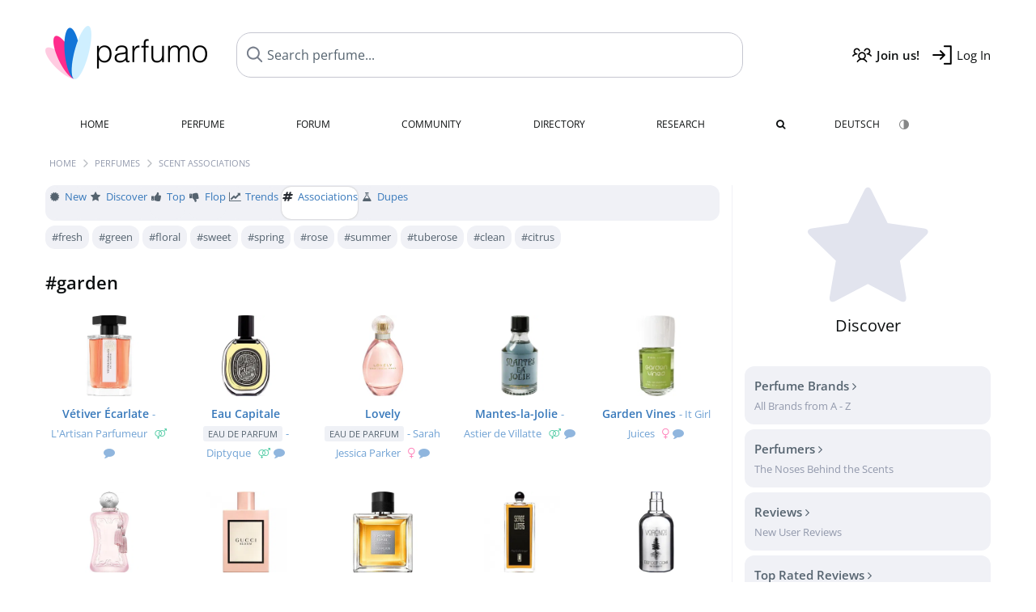

--- FILE ---
content_type: text/html; charset=UTF-8
request_url: https://www.parfumo.com/Discover/Tags/garden
body_size: 7480
content:

<!DOCTYPE html>

<html lang="en">

	<head>
		
				<meta name="google-site-verification" content="zxJUhAYvkrWKUiYnD8mz27WHweO2nORrD06ONz9gECs">		<meta name="p:domain_verify" content="79c9b1baaf16bed67e4ba17dde6eee91"/>
		<meta name="fo-verify" content="48fe1994-cec3-46d7-8168-e8f1a7f889ef">
		<meta charset="utf-8">
				<meta name="viewport" content="width=device-width, initial-scale=1.0, viewport-fit=cover">
				<meta name="robots" content="noindex,follow">		<meta name="theme-color" content="#f0f1f6">				<link rel="preload" href="https://assets.parfumo.de/css/_style_defer10799.css" as="style" onload="this.onload=null;this.rel='stylesheet'">
<noscript><link rel="https://assets.parfumo.de/css/_style_defer10799.css" href="styles.css"></noscript>
<link rel="stylesheet" href="https://assets.parfumo.de/css/_style10799.css">

		<link rel="stylesheet" href="https://assets.parfumo.de/css/_discover10799.css">
		<link rel="apple-touch-icon" sizes="57x57" href="https://images.parfumo.de/favi/apple-icon-57x57.png">
<link rel="apple-touch-icon" sizes="60x60" href="https://images.parfumo.de/favi/apple-icon-60x60.png">
<link rel="apple-touch-icon" sizes="72x72" href="https://images.parfumo.de/favi/apple-icon-72x72.png">
<link rel="apple-touch-icon" sizes="76x76" href="https://images.parfumo.de/favi/apple-icon-76x76.png">
<link rel="apple-touch-icon" sizes="114x114" href="https://images.parfumo.de/favi/apple-icon-114x114.png">
<link rel="apple-touch-icon" sizes="120x120" href="https://images.parfumo.de/favi/apple-icon-120x120.png">
<link rel="apple-touch-icon" sizes="144x144" href="https://images.parfumo.de/favi/apple-icon-144x144.png">
<link rel="apple-touch-icon" sizes="152x152" href="https://images.parfumo.de/favi/apple-icon-152x152.png">
<link rel="apple-touch-icon" sizes="180x180" href="https://images.parfumo.de/favi/apple-icon-180x180.png">
<link rel="icon" type="image/png" sizes="192x192"  href="https://images.parfumo.de/favi/android-icon-192x192.png">
<link rel="icon" type="image/png" sizes="32x32" href="https://images.parfumo.de/favi/favicon-32x32.png">
<link rel="icon" type="image/png" sizes="96x96" href="https://images.parfumo.de/favi/favicon-96x96.png">
<link rel="icon" type="image/png" sizes="16x16" href="https://images.parfumo.de/favi/favicon-16x16.png">
<meta name="msapplication-TileColor" content="#ffffff">
<meta name="msapplication-TileImage" content="https://images.parfumo.de/favi/ms-icon-144x144.png">
<meta name="theme-color" content="#ffffff">	
		<script>
	function _typeof(t) {
		return (_typeof = "function" == typeof Symbol && "symbol" == typeof Symbol.iterator ? function(t) {
			return typeof t
		} : function(t) {
			return t && "function" == typeof Symbol && t.constructor === Symbol && t !== Symbol.prototype ? "symbol" : typeof t
		})(t)
	}! function() {
		for (var t, e, o = [], n = window, r = n; r;) {
			try {
				if (r.frames.__tcfapiLocator) {
					t = r;
					break
				}
			} catch (t) {}
			if (r === n.top) break;
			r = n.parent
		}
		t || (function t() {
			var e = n.document,
				o = !!n.frames.__tcfapiLocator;
			if (!o)
				if (e.body) {
					var r = e.createElement("iframe");
					r.style.cssText = "display:none", r.name = "__tcfapiLocator", e.body.appendChild(r)
				} else setTimeout(t, 5);
			return !o
		}(), n.__tcfapi = function() {
			for (var t = arguments.length, n = new Array(t), r = 0; r < t; r++) n[r] = arguments[r];
			if (!n.length) return o;
			"setGdprApplies" === n[0] ? n.length > 3 && 2 === parseInt(n[1], 10) && "boolean" == typeof n[3] && (e = n[3], "function" == typeof n[2] && n[2]("set", !0)) : "ping" === n[0] ? "function" == typeof n[2] && n[2]({
				gdprApplies: e,
				cmpLoaded: !1,
				cmpStatus: "stub"
			}) : o.push(n)
		}, n.addEventListener("message", (function(t) {
			var e = "string" == typeof t.data,
				o = {};
			if (e) try {
				o = JSON.parse(t.data)
			} catch (t) {} else o = t.data;
			var n = "object" === _typeof(o) ? o.__tcfapiCall : null;
			n && window.__tcfapi(n.command, n.version, (function(o, r) {
				var a = {
					__tcfapiReturn: {
						returnValue: o,
						success: r,
						callId: n.callId
					}
				};
				t && t.source && t.source.postMessage && t.source.postMessage(e ? JSON.stringify(a) : a, "*")
			}), n.parameter)
		}), !1))
	}();
</script>

<script>
	window._sp_queue = [];
	window._sp_ = {
		config: {
			accountId: 1061,
			baseEndpoint: 'https://cdn.privacy-mgmt.com',

			gdpr: {},
			events: {
				onMessageChoiceSelect: function() {
					console.log('[event] onMessageChoiceSelect', arguments);
				},
				onMessageReady: function() {
					console.log('[event] onMessageReady', arguments);
				},
				onMessageChoiceError: function() {
					console.log('[event] onMessageChoiceError', arguments);
				},
				onPrivacyManagerAction: function() {
					console.log('[event] onPrivacyManagerAction', arguments);
				},
				onPMCancel: function() {
					console.log('[event] onPMCancel', arguments);
				},
				onMessageReceiveData: function() {
					console.log('[event] onMessageReceiveData', arguments);
				},
				onSPPMObjectReady: function() {
					console.log('[event] onSPPMObjectReady', arguments);
				},
				onConsentReady: function(consentUUID, euconsent) {
					console.log('[event] onConsentReady', arguments);
				},
				onError: function() {
					console.log('[event] onError', arguments);
				},
			}
		}
	}
</script>
<script src="https://cdn.privacy-mgmt.com/unified/wrapperMessagingWithoutDetection.js" async></script>
<script>
	var uuSymplr, allCookiesSymplr = document.cookie.split(";").map((e => e.split("="))).reduce(((e, [i, o]) => ({
		...e,
		[i.trim()]: decodeURIComponent(o)
	})), {});

	function createCookieSymplr(e, i) {
		var o = e;
		if (void 0 === (uuSymplr = allCookiesSymplr.uniqueUser)) {
			let e = (Date.now() + window.navigator.userAgent + websiteSymplr).toString();
			uuSymplr = sha256(e), document.cookie = `uniqueUser=${uuSymplr};max-age=31536000;path=/;SameSite=Strict; Secure`
		}
		if (o) {
			var u = allCookiesSymplr.uniqueUserLi;
			void 0 === u && (u = sha256(i), document.cookie = `uniqueUserLi=${u};max-age=31536000;path=/;SameSite=Strict; Secure`), uuSymplr = u
		} else document.cookie = "uniqueUserLi=; max-age=0"
	}
</script>

	<script>
		var dataLayer = [];
		dataLayer.push({
			'seite': 'parfumo.com'
		});
		dataLayer.push({
			'ads': 'true'
		});
					dataLayer.push({
				'video': 'false'
			});
							if (window.innerWidth <= 450) {
				dataLayer.push({
					'sonderanzeigen': 'false'
				});
			} else {
				dataLayer.push({
					'sonderanzeigen': 'false'
				});
			}
					</script>
	<script async src="https://cdns.symplr.de/parfumo.com/parfumo.js"></script>

							<script async src="https://www.googletagmanager.com/gtag/js?id=G-47SHE0CVWT"></script>
		<script>
			window.dataLayer = window.dataLayer || [];
			function gtag() {
				dataLayer.push(arguments);
			}
			gtag('js', new Date());
			gtag('config', 'G-47SHE0CVWT');
		</script>
	
				<title>Scent associations - Discover Perfumes at Parfumo</title>
			</head>

<body>

<div id="disable_div"></div>


	<div class="header-wrapper">
		<header>
			<div class="header-v2" id="page-top">

	<div class="pre-nav flex">

		<div class="left">
			<div class="logo-holder-v2" itemscope itemtype="https://schema.org/Organization">
				<a href="https://www.parfumo.com" itemprop="url"><img src="https://images.parfumo.de/logos/logo.png" class="logo-v2" alt="Parfumo - the Perfume Community" itemprop="logo"></a>
			</div>
		</div>
		<!-- end left -->

		<div id="search-top" class="middle search hide-mobile">
			<form action="https://www.parfumo.com/s_perfumes_x.php" method="get" class="form-s-ext">
				<input type="hidden" name="in" value="1">
				<div class="search-top-a">
					<input id="s_top" class="action-livesearch" data-wearing-perfume-id="0" name="filter" type="text" value="" spellcheck="false" autocomplete="off" placeholder="Search perfume..." aria-label="Search perfume..."><button type="submit" class="btn-s-ext"><i class="fa fa-angle-right"></i></button>
				</div>
			</form>
			<div id="livesearch"></div>
		</div>
		<!-- end middle -->

		<div class="right">
			<div class="header-icons flex">
				<div class="icon search pointer" onclick="toggleSearch()"></div>
				<div class="icon login-reg register pointer"><a href="https://www.parfumo.com/account/register" class="black"><span class="bold">Join us!</span></a></div>
				<div id="login-btn" class="icon login-reg login pointer black"><span>Log In</span></div>
				<div id="sb-btn" class="icon sb pointer"></div>
			</div>
		</div>
		<!-- end right -->

	</div>
	<!-- end pre-nav -->

	<div class="nav-container">
		<nav class="navi">
			<a href="https://www.parfumo.com" class="">Home</a>
			<a href="https://www.parfumo.com/Perfumes" class="">Perfume</a>
			<a href="https://www.parfumo.com/forums" class="">Forum</a>
			<a href="https://www.parfumo.com/Community" class="">Community</a>
			<a href="https://www.parfumo.com/Brands" class="">Directory</a>
			<a href="https://www.parfumo.com/fdb" class="research" title="Research">Research</a>
			<a href="https://www.parfumo.com/search?show_search=1" class=""><i class="fa fa-search" title="Advanced Search"></i></a>
			<div>
				<a href="https://www.parfumo.de/" class="secondary">Deutsch</a>
				<a href="#" class="action_darkmode secondary" title="Dark Mode"><img src="https://images.parfumo.de/nav_darkmode.png" alt="Dark Mode" class="navi_icon"><span class="hide-desktop"> Dark</span></a>
	</div>
		</nav>
	</div>
</div>

<div class="nav-bottom cb"></div>

<div class="login-container grey-box mt-0-5 hide">
	<div class="login-container-form">
		<div class="text-lg bold mt-2 mb-1">Log in</div>
		<form action="https://www.parfumo.com/board/login.php" method="post">
			<input type="hidden" name="autologin" value="checked">
			<input type="hidden" name="login" value="Login">
			<input type="hidden" name="redirect" value="">			<div class="pb-1">
				<input type="text" placeholder="Username" name="username" id="username" class="uk-input"><br>
				<input type="password" placeholder="Password" name="password" id="password" class="uk-input" style="margin-top: 4px;"><br>
				<button class="pbtn pbtn-blue login-btn w-100 mt-1" type="submit">Log In</button>
				<div class="cb"></div>
				<div class="mt-1"><a href="https://www.parfumo.com/account/password_forgot">Forgot your Password?</a></div>
				<div class="mt-1"><a href=" https://www.parfumo.com/account/register">Create new account</a></div>
			</div>
		</form>
	</div>
</div>
<div class="nav-bottom cb"></div>
		</header>
	</div>

			<div class="bc_wrapper"><div id="bc_holder" class="flex w-100"><div class="bc_link"><a href="https://www.parfumo.com">Home</a></div><div class="bc_sep"></div><div class="bc_link"><a href="https://www.parfumo.com/Perfumes">Perfumes</a></div><div class="bc_sep"></div><div class="bc_link">Scent associations</div></div></div>
	
	<div class="body-wrapper w-100">

		<div class="page-wrapper">
<div class="content_wrapper">

	<div class="main">
		<div class="ptabs-container ptabs-scrollable mb-0-5"><button class="scroll-button-l">&#xf104;</button><div class="fade-left"></div><nav class="flex ptabs "><div><a href="https://www.parfumo.com/Perfumes"><i class="fa fa-certificate"></i> New</a></div><div><a href="https://www.parfumo.com/Discover"><i class="fa fa-star"></i> Discover</a></div><div><a href="https://www.parfumo.com/Perfumes/Tops/Women"><i class="fa fa-thumbs-up"></i> Top</a></div><div><a href="https://www.parfumo.com/Perfumes/Flops/Women"><i class="fa fa-thumbs-down"></i> Flop</a></div><div><a href="https://www.parfumo.com/Perfumes/Trends"><i class="fa fa-line-chart"></i> Trends</a></div><div class="active"><a href="https://www.parfumo.com/Discover/Tags"><i class="fa fa-hashtag"></i> Associations</a></div><div><a href="https://www.parfumo.com/Perfumes/Dupes"><i class="fa fa-flask"></i> Dupes</a></div></nav><div class="fade-right"></div><button class="scroll-button-r">&#xf105;</button></div>

<div class="cb"></div>

			<div class="mt-0-5 mb-1">
							<a href="https://www.parfumo.com/Discover/Tags/fresh" class="mb-1 pbtn-link nowrap">#fresh</a>
							<a href="https://www.parfumo.com/Discover/Tags/green" class="mb-1 pbtn-link nowrap">#green</a>
							<a href="https://www.parfumo.com/Discover/Tags/floral" class="mb-1 pbtn-link nowrap">#floral</a>
							<a href="https://www.parfumo.com/Discover/Tags/sweet" class="mb-1 pbtn-link nowrap">#sweet</a>
							<a href="https://www.parfumo.com/Discover/Tags/spring" class="mb-1 pbtn-link nowrap">#spring</a>
							<a href="https://www.parfumo.com/Discover/Tags/rose" class="mb-1 pbtn-link nowrap">#rose</a>
							<a href="https://www.parfumo.com/Discover/Tags/summer" class="mb-1 pbtn-link nowrap">#summer</a>
							<a href="https://www.parfumo.com/Discover/Tags/tuberose" class="mb-1 pbtn-link nowrap">#tuberose</a>
							<a href="https://www.parfumo.com/Discover/Tags/clean" class="mb-1 pbtn-link nowrap">#clean</a>
							<a href="https://www.parfumo.com/Discover/Tags/citrus" class="mb-1 pbtn-link nowrap">#citrus</a>
					</div>
	

<div class="mb-3">
			<h1 class="fl">#garden</h1>

		
		<div class="cb"></div>
	
	

	
	
	
				<div class="pgrid pgrid-small mt-2">
		
	<div class="col">
						<div class="image">
							<a href="https://www.parfumo.com/Perfumes/LArtisan_Parfumeur/vetiver-ecarlate"><img src="https://media.parfumo.com/perfumes/b1/b13ee5-vetiver-ecarlate-l-artisan-parfumeur_1200.jpg?width=240&aspect_ratio=1:1" alt="Vétiver Écarlate by L'Artisan Parfumeur" loading="lazy"></a>
					</div>

		
		<div class="name">
			<a href="https://www.parfumo.com/Perfumes/LArtisan_Parfumeur/vetiver-ecarlate">Vétiver Écarlate</a>
			<span class="brand"> - <a href="https://www.parfumo.com/Perfumes/LArtisan_Parfumeur">L'Artisan Parfumeur</a>
			
			
							<span class="ml-0-5 lightgreen"><i class="fa fa-venus-mars"></i></span></span>
								<span class="nr_reviews"><i class="fa fa-comment lightblue2" title="5 Reviews"></i></span>
					</div>
		
																											
		
		
		
			</div>
	<div class="col">
						<div class="image">
							<a href="https://www.parfumo.com/Perfumes/Diptyque/eau-capitale-eau-de-parfum"><img src="https://media.parfumo.com/perfumes/15/15c18f-eau-capitale-eau-de-parfum-diptyque_1200.jpg?width=240&aspect_ratio=1:1" alt="Eau Capitale (Eau de Parfum) by Diptyque" loading="lazy"></a>
					</div>

		
		<div class="name">
			<a href="https://www.parfumo.com/Perfumes/Diptyque/eau-capitale-eau-de-parfum">Eau Capitale <span class="label_a small upper"> Eau de Parfum</span></a>
			<span class="brand"> - <a href="https://www.parfumo.com/Perfumes/Diptyque">Diptyque</a>
			
			
							<span class="ml-0-5 lightgreen"><i class="fa fa-venus-mars"></i></span></span>
								<span class="nr_reviews"><i class="fa fa-comment lightblue2" title="18 Reviews"></i></span>
					</div>
		
																											
		
		
		
			</div>
	<div class="col">
						<div class="image">
							<a href="https://www.parfumo.com/Perfumes/Sarah_Jessica_Parker/lovely-eau-de-parfum"><img src="https://media.parfumo.com/perfumes/ab/abfa63-lovely-eau-de-parfum-sarah-jessica-parker_1200.jpg?width=240&aspect_ratio=1:1" alt="Lovely (Eau de Parfum) by Sarah Jessica Parker" loading="lazy"></a>
					</div>

		
		<div class="name">
			<a href="https://www.parfumo.com/Perfumes/Sarah_Jessica_Parker/lovely-eau-de-parfum">Lovely <span class="label_a small upper"> Eau de Parfum</span></a>
			<span class="brand"> - <a href="https://www.parfumo.com/Perfumes/Sarah_Jessica_Parker">Sarah Jessica Parker</a>
			
			
							<span class="ml-0-5 lightpink"><i class="fa fa-venus"></i></span></span>
								<span class="nr_reviews"><i class="fa fa-comment lightblue2" title="31 Reviews"></i></span>
					</div>
		
																											
		
		
		
			</div>
	<div class="col">
						<div class="image">
							<a href="https://www.parfumo.com/Perfumes/Astier_de_Villatte/mantes-la-jolie"><img src="https://media.parfumo.com/perfumes/22/22daa9-mantes-la-jolie-astier-de-villatte_1200.jpg?width=240&aspect_ratio=1:1" alt="Mantes-la-Jolie by Astier de Villatte" loading="lazy"></a>
					</div>

		
		<div class="name">
			<a href="https://www.parfumo.com/Perfumes/Astier_de_Villatte/mantes-la-jolie">Mantes-la-Jolie</a>
			<span class="brand"> - <a href="https://www.parfumo.com/Perfumes/Astier_de_Villatte">Astier de Villatte</a>
			
			
							<span class="ml-0-5 lightgreen"><i class="fa fa-venus-mars"></i></span></span>
								<span class="nr_reviews"><i class="fa fa-comment lightblue2" title="6 Reviews"></i></span>
					</div>
		
																											
		
		
		
			</div>
	<div class="col">
						<div class="image">
							<a href="https://www.parfumo.com/Perfumes/it-girl-juices/garden-vines"><img src="https://media.parfumo.com/perfumes/e3/e323af_garden-vines-it-girl-juices_1200.jpg?width=240&aspect_ratio=1:1" alt="Garden Vines by It Girl Juices" loading="lazy"></a>
					</div>

		
		<div class="name">
			<a href="https://www.parfumo.com/Perfumes/it-girl-juices/garden-vines">Garden Vines</a>
			<span class="brand"> - <a href="https://www.parfumo.com/Perfumes/it-girl-juices">It Girl Juices</a>
			
			
							<span class="ml-0-5 lightpink"><i class="fa fa-venus"></i></span></span>
								<span class="nr_reviews"><i class="fa fa-comment lightblue2" title="1 Review"></i></span>
					</div>
		
																											
		
		
		
			</div>
	<div class="col">
						<div class="image">
							<a href="https://www.parfumo.com/Perfumes/Parfums_de_Marly/delina-la-rosee"><img src="https://media.parfumo.com/perfumes/36/36f41f-delina-la-rosee-parfums-de-marly_1200.jpg?width=240&aspect_ratio=1:1" alt="Delina La Rosée by Parfums de Marly" loading="lazy"></a>
					</div>

		
		<div class="name">
			<a href="https://www.parfumo.com/Perfumes/Parfums_de_Marly/delina-la-rosee">Delina La Rosée</a>
			<span class="brand"> - <a href="https://www.parfumo.com/Perfumes/Parfums_de_Marly">Parfums de Marly</a>
			
			
							<span class="ml-0-5 lightpink"><i class="fa fa-venus"></i></span></span>
								<span class="nr_reviews"><i class="fa fa-comment lightblue2" title="51 Reviews"></i></span>
					</div>
		
																											
		
		
		
			</div>
	<div class="col">
						<div class="image">
							<a href="https://www.parfumo.com/Perfumes/Gucci/Bloom_Eau_de_Parfum"><img src="https://media.parfumo.com/perfumes/7f/7f0554-bloom-eau-de-parfum-gucci_1200.jpg?width=240&aspect_ratio=1:1" alt="Bloom (Eau de Parfum) by Gucci" loading="lazy"></a>
					</div>

		
		<div class="name">
			<a href="https://www.parfumo.com/Perfumes/Gucci/Bloom_Eau_de_Parfum">Bloom <span class="label_a small upper"> Eau de Parfum</span></a>
			<span class="brand"> - <a href="https://www.parfumo.com/Perfumes/Gucci">Gucci</a>
			
			
							<span class="ml-0-5 lightpink"><i class="fa fa-venus"></i></span></span>
								<span class="nr_reviews"><i class="fa fa-comment lightblue2" title="31 Reviews"></i></span>
					</div>
		
																											
		
		
		
			</div>
	<div class="col">
						<div class="image">
							<a href="https://www.parfumo.com/Perfumes/Guerlain/L_homme_ideal"><img src="https://media.parfumo.com/perfumes/f8/f86a69-l-homme-ideal-eau-de-toilette-guerlain_1200.jpg?width=240&aspect_ratio=1:1" alt="L'Homme Idéal (Eau de Toilette) by Guerlain" loading="lazy"></a>
					</div>

		
		<div class="name">
			<a href="https://www.parfumo.com/Perfumes/Guerlain/L_homme_ideal">L'Homme Idéal <span class="label_a small upper"> Eau de Toilette</span></a>
			<span class="brand"> - <a href="https://www.parfumo.com/Perfumes/Guerlain">Guerlain</a>
			
			
							<span class="ml-0-5 lightblue"><i class="fa fa-mars"></i></span></span>
								<span class="nr_reviews"><i class="fa fa-comment lightblue2" title="73 Reviews"></i></span>
					</div>
		
																											
		
		
		
			</div>
	<div class="col">
						<div class="image">
							<a href="https://www.parfumo.com/Perfumes/Serge_Lutens/Fleurs_d_Oranger"><img src="https://media.parfumo.com/perfumes/0a/0ad441-fleurs-d-oranger-serge-lutens_1200.jpg?width=240&aspect_ratio=1:1" alt="Fleurs d'oranger by Serge Lutens" loading="lazy"></a>
					</div>

		
		<div class="name">
			<a href="https://www.parfumo.com/Perfumes/Serge_Lutens/Fleurs_d_Oranger">Fleurs d'oranger</a>
			<span class="brand"> - <a href="https://www.parfumo.com/Perfumes/Serge_Lutens">Serge Lutens</a>
			
			
							<span class="ml-0-5 lightgreen"><i class="fa fa-venus-mars"></i></span></span>
								<span class="nr_reviews"><i class="fa fa-comment lightblue2" title="48 Reviews"></i></span>
					</div>
		
																											
		
		
		
			</div>
	<div class="col">
						<div class="image">
							<a href="https://www.parfumo.com/Perfumes/Voronoi/Deep_Deep_Down"><img src="https://media.parfumo.com/perfumes/e6/e67fc2-deep-deep-down-voronoi_1200.jpg?width=240&aspect_ratio=1:1" alt="Deep Deep Down by Voronoi" loading="lazy"></a>
					</div>

		
		<div class="name">
			<a href="https://www.parfumo.com/Perfumes/Voronoi/Deep_Deep_Down">Deep Deep Down</a>
			<span class="brand"> - <a href="https://www.parfumo.com/Perfumes/Voronoi">Voronoi</a>
			
			
							<span class="ml-0-5 lightgreen"><i class="fa fa-venus-mars"></i></span></span>
								<span class="nr_reviews"><i class="fa fa-comment lightblue2" title="1 Review"></i></span>
					</div>
		
																											
		
		
		
			</div>
	<div class="col">
						<div class="image">
							<a href="https://www.parfumo.com/Perfumes/Diptyque/Philosykos_Eau_de_Parfum"><img src="https://media.parfumo.com/perfumes/8e/8eec99-philosykos-eau-de-parfum-diptyque_1200.jpg?width=240&aspect_ratio=1:1" alt="Philosykos (Eau de Parfum) by Diptyque" loading="lazy"></a>
					</div>

		
		<div class="name">
			<a href="https://www.parfumo.com/Perfumes/Diptyque/Philosykos_Eau_de_Parfum">Philosykos <span class="label_a small upper"> Eau de Parfum</span></a>
			<span class="brand"> - <a href="https://www.parfumo.com/Perfumes/Diptyque">Diptyque</a>
			
			
							<span class="ml-0-5 lightgreen"><i class="fa fa-venus-mars"></i></span></span>
								<span class="nr_reviews"><i class="fa fa-comment lightblue2" title="72 Reviews"></i></span>
					</div>
		
																											
		
		
		
			</div>
	<div class="col">
						<div class="image">
							<a href="https://www.parfumo.com/Perfumes/Acqua_di_Parma/Rosa_Nobile_Eau_de_Parfum"><img src="https://media.parfumo.com/perfumes/e0/e0ef3d-rosa-nobile-eau-de-parfum-acqua-di-parma_1200.jpg?width=240&aspect_ratio=1:1" alt="Rosa Nobile (Eau de Parfum) by Acqua di Parma" loading="lazy"></a>
					</div>

		
		<div class="name">
			<a href="https://www.parfumo.com/Perfumes/Acqua_di_Parma/Rosa_Nobile_Eau_de_Parfum">Rosa Nobile <span class="label_a small upper"> Eau de Parfum</span></a>
			<span class="brand"> - <a href="https://www.parfumo.com/Perfumes/Acqua_di_Parma">Acqua di Parma</a>
			
			
							<span class="ml-0-5 lightpink"><i class="fa fa-venus"></i></span></span>
								<span class="nr_reviews"><i class="fa fa-comment lightblue2" title="16 Reviews"></i></span>
					</div>
		
																											
		
		
		
			</div>
	<div class="col">
						<div class="image">
							<a href="https://www.parfumo.com/Perfumes/Guerlain/Aqua_Allegoria_Herba_Fresca"><img src="https://media.parfumo.com/perfumes/b5/b59190-aqua-allegoria-herba-fresca-guerlain_1200.jpg?width=240&aspect_ratio=1:1" alt="Aqua Allegoria Herba Fresca by Guerlain" loading="lazy"></a>
					</div>

		
		<div class="name">
			<a href="https://www.parfumo.com/Perfumes/Guerlain/Aqua_Allegoria_Herba_Fresca">Aqua Allegoria Herba Fresca</a>
			<span class="brand"> - <a href="https://www.parfumo.com/Perfumes/Guerlain">Guerlain</a>
			
			
							<span class="ml-0-5 lightpink"><i class="fa fa-venus"></i></span></span>
								<span class="nr_reviews"><i class="fa fa-comment lightblue2" title="35 Reviews"></i></span>
					</div>
		
																											
		
		
		
			</div>
	<div class="col">
						<div class="image">
							<a href="https://www.parfumo.com/Perfumes/Kensie/rosy-bloom"><img src="https://media.parfumo.com/perfumes/59/59263f-rosy-bloom-kensie_1200.jpg?width=240&aspect_ratio=1:1" alt="Rosy Bloom by Kensie" loading="lazy"></a>
					</div>

		
		<div class="name">
			<a href="https://www.parfumo.com/Perfumes/Kensie/rosy-bloom">Rosy Bloom</a>
			<span class="brand"> - <a href="https://www.parfumo.com/Perfumes/Kensie">Kensie</a>
			
			
							<span class="ml-0-5 lightpink"><i class="fa fa-venus"></i></span></span>
				
					</div>
		
																											
		
		
		
			</div>
	<div class="col">
						<div class="image">
							<a href="https://www.parfumo.com/Perfumes/tale-parfum/water-me"><img src="https://media.parfumo.com/perfumes/f9/f94544-water-me-tale-parfum_1200.jpg?width=240&aspect_ratio=1:1" alt="Water Me by TALE Parfum" loading="lazy"></a>
					</div>

		
		<div class="name">
			<a href="https://www.parfumo.com/Perfumes/tale-parfum/water-me">Water Me</a>
			<span class="brand"> - <a href="https://www.parfumo.com/Perfumes/tale-parfum">TALE Parfum</a>
			
			
							<span class="ml-0-5 lightgreen"><i class="fa fa-venus-mars"></i></span></span>
				
					</div>
		
																											
		
		
		
			</div>
	<div class="col">
						<div class="image">
							<a href="https://www.parfumo.com/Perfumes/Lush/Gorilla_Perfume_At_Lush__Dirty_Perfume"><img src="https://media.parfumo.com/perfumes/90/9097c9-dirty-perfume-lush-cosmetics-to-go_1200.jpg?width=240&aspect_ratio=1:1" alt="Dirty (Perfume) by Lush" loading="lazy"></a>
					</div>

		
		<div class="name">
			<a href="https://www.parfumo.com/Perfumes/Lush/Gorilla_Perfume_At_Lush__Dirty_Perfume">Dirty <span class="label_a small upper"> Perfume</span></a>
			<span class="brand"> - <a href="https://www.parfumo.com/Perfumes/Lush">Lush</a>
			
			
							<span class="ml-0-5 lightblue"><i class="fa fa-mars"></i></span></span>
								<span class="nr_reviews"><i class="fa fa-comment lightblue2" title="12 Reviews"></i></span>
					</div>
		
																											
		
		
		
			</div>
	<div class="col">
						<div class="image">
							<a href="https://www.parfumo.com/Perfumes/Creed/acqua-fiorentina-2012"><img src="https://media.parfumo.com/perfumes/76/767b4a-acqua-fiorentina-2012-creed_1200.jpg?width=240&aspect_ratio=1:1" alt="Acqua Fiorentina (2012) by Creed" loading="lazy"></a>
					</div>

		
		<div class="name">
			<a href="https://www.parfumo.com/Perfumes/Creed/acqua-fiorentina-2012">Acqua Fiorentina (2012)</a>
			<span class="brand"> - <a href="https://www.parfumo.com/Perfumes/Creed">Creed</a>
			
			
							<span class="ml-0-5 lightpink"><i class="fa fa-venus"></i></span></span>
								<span class="nr_reviews"><i class="fa fa-comment lightblue2" title="9 Reviews"></i></span>
					</div>
		
																											
		
		
		
			</div>
	<div class="col">
						<div class="image">
							<a href="https://www.parfumo.com/Perfumes/Diptyque/Philosykos"><img src="https://media.parfumo.com/perfumes/0c/0c3acc-philosykos-eau-de-toilette-diptyque_1200.jpg?width=240&aspect_ratio=1:1" alt="Philosykos (Eau de Toilette) by Diptyque" loading="lazy"></a>
					</div>

		
		<div class="name">
			<a href="https://www.parfumo.com/Perfumes/Diptyque/Philosykos">Philosykos <span class="label_a small upper"> Eau de Toilette</span></a>
			<span class="brand"> - <a href="https://www.parfumo.com/Perfumes/Diptyque">Diptyque</a>
			
			
							<span class="ml-0-5 lightgreen"><i class="fa fa-venus-mars"></i></span></span>
								<span class="nr_reviews"><i class="fa fa-comment lightblue2" title="85 Reviews"></i></span>
					</div>
		
																											
		
		
		
			</div>
	<div class="col">
						<div class="image">
							<a href="https://www.parfumo.com/Perfumes/Jo_Malone/english-pear-sweet-pea"><img src="https://media.parfumo.com/perfumes/84/84d0d9-english-pear-sweet-pea-jo-malone_1200.jpg?width=240&aspect_ratio=1:1" alt="English Pear & Sweet Pea by Jo Malone" loading="lazy"></a>
					</div>

		
		<div class="name">
			<a href="https://www.parfumo.com/Perfumes/Jo_Malone/english-pear-sweet-pea">English Pear & Sweet Pea</a>
			<span class="brand"> - <a href="https://www.parfumo.com/Perfumes/Jo_Malone">Jo Malone</a>
			
			
							<span class="ml-0-5 lightgreen"><i class="fa fa-venus-mars"></i></span></span>
								<span class="nr_reviews"><i class="fa fa-comment lightblue2" title="8 Reviews"></i></span>
					</div>
		
																											
		
		
		
			</div>
	<div class="col">
						<div class="image">
							<a href="https://www.parfumo.com/Perfumes/DSH_Perfumes/Giverny_In_Bloom"><img src="https://media.parfumo.com/perfumes/99/99f057-giverny-in-bloom-dsh-perfumes_1200.jpg?width=240&aspect_ratio=1:1" alt="Giverny In Bloom by DSH Perfumes" loading="lazy"></a>
					</div>

		
		<div class="name">
			<a href="https://www.parfumo.com/Perfumes/DSH_Perfumes/Giverny_In_Bloom">Giverny In Bloom</a>
			<span class="brand"> - <a href="https://www.parfumo.com/Perfumes/DSH_Perfumes">DSH Perfumes</a>
			
			
							<span class="ml-0-5 lightpink"><i class="fa fa-venus"></i></span></span>
				
					</div>
		
																											
		
		
		
			</div>
	<div class="col">
						<div class="image">
							<a href="https://www.parfumo.com/Perfumes/Le_Jardin_Retrouve/mousse-arashiyama"><img src="https://media.parfumo.com/perfumes/27/273c8e-mousse-arashiyama-le-jardin-retrouve_1200.jpg?width=240&aspect_ratio=1:1" alt="Mousse Arashiyama by Le Jardin Retrouvé" loading="lazy"></a>
					</div>

		
		<div class="name">
			<a href="https://www.parfumo.com/Perfumes/Le_Jardin_Retrouve/mousse-arashiyama">Mousse Arashiyama</a>
			<span class="brand"> - <a href="https://www.parfumo.com/Perfumes/Le_Jardin_Retrouve">Le Jardin Retrouvé</a>
			
			
							<span class="ml-0-5 lightgreen"><i class="fa fa-venus-mars"></i></span></span>
								<span class="nr_reviews"><i class="fa fa-comment lightblue2" title="5 Reviews"></i></span>
					</div>
		
																											
		
		
		
			</div>
	<div class="col">
						<div class="image">
							<a href="https://www.parfumo.com/Perfumes/snif/slice-society"><img src="https://media.parfumo.com/perfumes/ea/ea461f-slice-society-snif_1200.jpg?width=240&aspect_ratio=1:1" alt="Slice Society by Snif" loading="lazy"></a>
					</div>

		
		<div class="name">
			<a href="https://www.parfumo.com/Perfumes/snif/slice-society">Slice Society</a>
			<span class="brand"> - <a href="https://www.parfumo.com/Perfumes/snif">Snif</a>
			
			
							<span class="ml-0-5 lightgreen"><i class="fa fa-venus-mars"></i></span></span>
								<span class="nr_reviews"><i class="fa fa-comment lightblue2" title="4 Reviews"></i></span>
					</div>
		
																											
		
		
		
			</div>
	<div class="col">
						<div class="image">
							<a href="https://www.parfumo.com/Perfumes/Maria_Candida_Gentile/viridarium"><img src="https://media.parfumo.com/perfumes/7b/7be63d-viridarium-maria-candida-gentile_1200.jpg?width=240&aspect_ratio=1:1" alt="Viridarium by Maria Candida Gentile" loading="lazy"></a>
					</div>

		
		<div class="name">
			<a href="https://www.parfumo.com/Perfumes/Maria_Candida_Gentile/viridarium">Viridarium</a>
			<span class="brand"> - <a href="https://www.parfumo.com/Perfumes/Maria_Candida_Gentile">Maria Candida Gentile</a>
			
			
							<span class="ml-0-5 lightgreen"><i class="fa fa-venus-mars"></i></span></span>
								<span class="nr_reviews"><i class="fa fa-comment lightblue2" title="2 Reviews"></i></span>
					</div>
		
																											
		
		
		
			</div>
	<div class="col">
						<div class="image">
							<a href="https://www.parfumo.com/Perfumes/Issey_Miyake/a-drop-d-issey-eau-de-parfum-essentielle"><img src="https://media.parfumo.com/perfumes/01/01a63a-a-drop-d-issey-eau-de-parfum-essentielle-issey-miyake_1200.jpg?width=240&aspect_ratio=1:1" alt="A Drop d'Issey (Eau de Parfum Essentielle) by Issey Miyake" loading="lazy"></a>
					</div>

		
		<div class="name">
			<a href="https://www.parfumo.com/Perfumes/Issey_Miyake/a-drop-d-issey-eau-de-parfum-essentielle">A Drop d'Issey <span class="label_a small upper"> Eau de Parfum Essentielle</span></a>
			<span class="brand"> - <a href="https://www.parfumo.com/Perfumes/Issey_Miyake">Issey Miyake</a>
			
			
							<span class="ml-0-5 lightpink"><i class="fa fa-venus"></i></span></span>
								<span class="nr_reviews"><i class="fa fa-comment lightblue2" title="3 Reviews"></i></span>
					</div>
		
																											
		
		
		
			</div>
	<div class="col">
						<div class="image">
							<a href="https://www.parfumo.com/Perfumes/Granhand/Marine_Orchid_Marine_Vacth"><img src="https://media.parfumo.com/perfumes/05/05197e-marine-orchid-marine-vacth-granhand_1200.jpg?width=240&aspect_ratio=1:1" alt="Marine Orchid / Marine Vacth by Granhand" loading="lazy"></a>
					</div>

		
		<div class="name">
			<a href="https://www.parfumo.com/Perfumes/Granhand/Marine_Orchid_Marine_Vacth">Marine Orchid</a>
			<span class="brand"> - <a href="https://www.parfumo.com/Perfumes/Granhand">Granhand</a>
			
			
							<span class="ml-0-5 lightgreen"><i class="fa fa-venus-mars"></i></span></span>
								<span class="nr_reviews"><i class="fa fa-comment lightblue2" title="2 Reviews"></i></span>
					</div>
		
																											
		
		
		
			</div>	</div>
	</div>	</div>

	<div class="sidebar">
		<div class="text-center mb-3">
	<i class="fa fa-star icon_sidebar"></i>
	<div class="text-xl">Discover</div>
</div>

<a href="https://www.parfumo.com/Brands" class="pbtn-link pbtn-link-box w-100 text-left mb-0-5">
	<div class="bold">Perfume Brands <i class="fa fa-angle-right" aria-hidden="true"></i></div>
	<span class="lightgrey text-xs nobold">All Brands from A - Z</span>
</a>

<a href="https://www.parfumo.com/Perfumers" class="pbtn-link pbtn-link-box w-100 text-left mb-0-5">
	<div class="bold">Perfumers <i class="fa fa-angle-right" aria-hidden="true"></i></div>
	<span class="lightgrey text-xs nobold">The Noses Behind the Scents</span>
</a>

<a href="https://www.parfumo.com/reviews" class="pbtn-link pbtn-link-box w-100 text-left mb-0-5">
	<div class="bold">Reviews <i class="fa fa-angle-right" aria-hidden="true"></i></div>
	<span class="lightgrey text-xs nobold">New User Reviews</span>
</a>

<a href="https://www.parfumo.com/reviews/top" class="pbtn-link pbtn-link-box w-100 text-left mb-0-5">
	<div class="bold">Top Rated Reviews <i class="fa fa-angle-right" aria-hidden="true"></i></div>
	<span class="lightgrey text-xs nobold">The Best Reviews</span>
</a>

<a href="https://www.parfumo.com/reviews/missing" class="pbtn-link pbtn-link-box w-100 text-left mb-0-5">
	<div class="bold">Reviews wanted <i class="fa fa-angle-right" aria-hidden="true"></i></div>
	<span class="lightgrey text-xs nobold">Unreviewed Perfumes</span>
</a>

<a href="https://www.parfumo.com/Release_Years" class="pbtn-link pbtn-link-box w-100 text-left mb-0-5">
	<div class=" bold">Years of Release <i class="fa fa-angle-right" aria-hidden="true"></i></div>
</a>

<a href="https://www.parfumo.com/Perfumes/Dupes" class="pbtn-link pbtn-link-box w-100 text-left mb-0-5">
	<div class=" bold">Dupes <i class="fa fa-angle-right" aria-hidden="true"></i></div>
</a>	</div>

</div>

</div>
</div>

<footer id="footer_holder">

	<div id="footer">

					<div class="mt-2"><a href="https://www.parfumo.com/account/register">Create your account now!</a></div>
		
		<div class="footer-links leading-8 flex">

			<div class="section">
				<div class="links">
					<div class="section_title upper">All about perfume</div>
					<a href="https://www.parfumo.com/Perfumes" class="lightgrey">Perfume</a><br>
					<a href="https://www.parfumo.com/Popular_Brands" class="lightgrey">Perfume Brands</a><br>
					<a href="https://www.parfumo.com/Perfumers" class="lightgrey">Perfumers</a><br>
					<a href="https://www.parfumo.com/Fragrance_Notes" class="lightgrey">Fragrance Notes</a><br>
					<a href="https://www.parfumo.com/Perfumes/Dupes" class="lightgrey">Similar Perfumes</a>
				</div>
			</div>

			<div class="section">
				<div class="links">
					<div class="section_title upper">Parfumo</div>
					<a href="https://www.parfumo.com/rules" class="lightgrey">Community Rules</a><br>
					<a href="https://www.parfumo.com/team" class="lightgrey">Parfumo Team</a><br>
															<a href="https://parfumo.app" rel="noopener" target="_blank" class="lightgrey">Parfumo App</a><br>									</div>
			</div>

			<div class="section">
				<div class="links">
					<div class="section_title upper">Service</div>
					<a href="https://www.parfumo.com/help" class="lightgrey">Help</a><br>
					<a href="https://www.parfumo.com/Sitemap" class="lightgrey">Sitemap</a><br>
					<a href="https://www.parfumo.com/Privacy_Policy" class="lightgrey">Privacy Policy</a><br>
										<a href="#" onclick="window._sp_.gdpr.loadPrivacyManagerModal(237108)" class="lightgrey">Cookie Settings</a><br>					<a href="https://www.parfumo.com/legal-notice" class="lightgrey">Legal Notice</a>
				</div>
			</div>

			<div class="section">

				<div class="social-icons flex">
					<div><a href="https://instagram.com/parfumo" rel="noopener" target="_blank"><img src="https://images.parfumo.de/social/instagram.png" loading="lazy" alt="Instagram"></a></div>
					<div><a href="https://www.facebook.com/parfumo" rel="noopener" target="_blank"><img src="https://images.parfumo.de/social/facebook.png" loading="lazy" alt="Facebook"></a></div>
					<div><a href="https://twitter.com/parfumo" rel="noopener" target="_blank"><img src="https://images.parfumo.de/social/x.png" loading="lazy" alt="X / Twitter"></a></div>
				</div>

				<div class="store_icons">
					
											<a href="https://apps.apple.com/app/parfumo/id1220565521" rel="noopener" target="_blank"><img src="https://images.parfumo.de/footer_app_store.png" alt="App Store" loading="lazy" class="app"></a>
						<a href="https://play.google.com/store/apps/details?id=de.parfumo.app&hl=en" rel="noopener" target="_blank"><img src="https://images.parfumo.de/footer_play_store.png" loading="lazy" alt="Play Store" class="app"></a>
														</div>
				<div class="mt-0-5">
										<div class="lang-toggle">
																			<span class="active"><img src="https://images.parfumo.de/footer_us.png" alt="EN" loading="lazy">English</span>
							<a href="https://www.parfumo.de/"><img src="https://images.parfumo.de/footer_de.png" alt="DE" loading="lazy">Deutsch</a>
											</div>
				</div>
			</div>
		</div>

		<div class="text-center mt-2"><a href="https://www.parfumo.com/support-us" class="pbtn pbtn-darkgrey"><img src="https://images.parfumo.de/donate_icon_footer.png" alt="This community is fueled by our passion for perfume ...and coffee!" class="donate_mug">Support Parfumo <i class="fa fa-angle-right" aria-hidden="true"></i></a></div>

		<div class="text-2xs text-center lightgrey upper mt-3">
			Smelling great since 2008! | &copy; Parfumo
		</div>

		
	</div>

</footer>

<script src="https://www.parfumo.com/js/plugins/jquery-3.7.1.min.js"></script>
<script src="https://assets.parfumo.de/js/_js_main10799.js"></script>
<script src="https://assets.parfumo.de/js/main10799.js"></script>




	<script>
		$(document).on('click','.action_darkmode',function(e){e.preventDefault();$(this).html('<i class="fa fa-spinner fa-spin"></i>');toggleDarkMode();});$(document).on('submit','.form-s-ext',function(){$('.btn-s-ext i').removeClass('fa-angle-right').addClass('fa-spinner fa-spin');});$(document).on('focus','.action-livesearch',function(){$('.btn-s-ext').show().animateCss('fadeIn');});$(document).on('click','.action-livesearch',function(){$(this).select();});$(document).on('keyup','.action-livesearch',function(e){performLiveSearch(e);});	</script>

<script>(function(){function c(){var b=a.contentDocument||a.contentWindow.document;if(b){var d=b.createElement('script');d.innerHTML="window.__CF$cv$params={r:'9c1ac754ea475cd4',t:'MTc2OTA0MDEwNQ=='};var a=document.createElement('script');a.src='/cdn-cgi/challenge-platform/scripts/jsd/main.js';document.getElementsByTagName('head')[0].appendChild(a);";b.getElementsByTagName('head')[0].appendChild(d)}}if(document.body){var a=document.createElement('iframe');a.height=1;a.width=1;a.style.position='absolute';a.style.top=0;a.style.left=0;a.style.border='none';a.style.visibility='hidden';document.body.appendChild(a);if('loading'!==document.readyState)c();else if(window.addEventListener)document.addEventListener('DOMContentLoaded',c);else{var e=document.onreadystatechange||function(){};document.onreadystatechange=function(b){e(b);'loading'!==document.readyState&&(document.onreadystatechange=e,c())}}}})();</script></body>

</html>

--- FILE ---
content_type: text/css
request_url: https://assets.parfumo.de/css/_discover10799.css
body_size: 153
content:
.discover_teaser_holder{display:grid;grid-template-columns:repeat(3,1fr);grid-gap:12px;text-align:center}.discover_teaser_holder img{width:100%;height:auto;border-radius:24px!important}.discover_teaser_holder img:hover{opacity:.8}#color-picker-container{margin-left:auto;margin-right:auto;width:95%;max-width:700px}#color-picker{height:auto;cursor:crosshair}.color_indicator{width:100%;min-height:400px;padding:24px;border-radius:6px}.dupe_item{border-top:1px solid var(--grey-10);width:100%;display:table;padding:10px;margin:5px 0 5px 0}.dupe_main img{height:35px}@media only screen and (max-width:620px){.discover_teaser_holder{grid-template-columns:repeat(2,1fr);grid-gap:6px}}